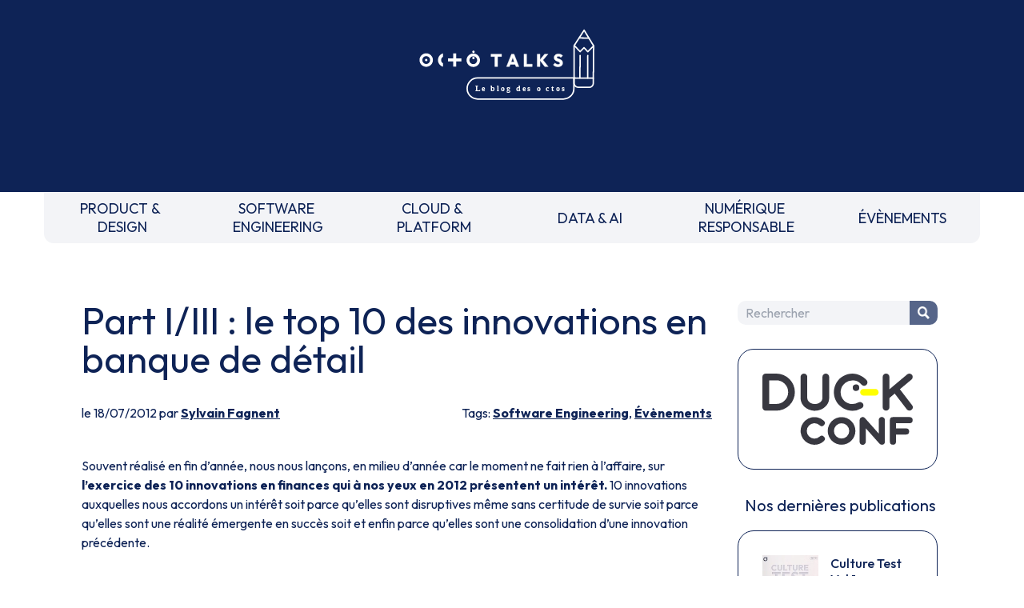

--- FILE ---
content_type: text/html
request_url: https://blog.octo.com/le-top-10-des-innovations-en-banque
body_size: 7826
content:
<!doctype html><html lang=fr><meta charset=UTF-8><meta name=viewport content="width=device-width,initial-scale=1"><link rel=stylesheet href="https://fonts.googleapis.com/css2?family=Outfit:wght@100..900&display=swap"><link rel=stylesheet href=/style.css><link rel=stylesheet href=https://cdnjs.cloudflare.com/ajax/libs/prism/1.29.0/themes/prism.min.css><script src=https://um3rfi80td.execute-api.eu-west-3.amazonaws.com/default/tracking.js></script><script src=/scripts/nav.js></script><link rel="shortcut icon" href=/assets/favicon.ico><title>Part I/III : le top 10 des innovations en banque de détail - OCTO Talks !</title><meta name=description content="Souvent réalisé en fin d’année, nous nous lançons, en milieu d’année car le moment ne fait rien à l’affaire, sur l’exercice des 10 innovations en finances qui à nos yeux en 2012 présentent un intérêt. 10 innovations auxquelles nous accordons un intérêt soit parce qu’elles sont disruptives même sans certitude de survie soit parce qu’elles sont une r..."><link rel=canonical href=https://blog.octo.com/le-top-10-des-innovations-en-banque><meta property=og:locale content=fr_FR><meta property=og:site_name content="OCTO Talks !"><meta property=og:type content=article><meta property=og:title content="Part I/III : le top 10 des innovations en banque de détail - OCTO Talks !"><meta property=og:description content="Souvent réalisé en fin d’année, nous nous lançons, en milieu d’année car le moment ne fait rien à l’affaire, sur l’exercice des 10 innovations en finances qui à nos yeux en 2012 présentent un intérêt. 10 innovations auxquelles nous accordons un intérêt soit parce qu’elles sont disruptives même sans certitude de survie soit parce qu’elles sont une r..."><meta property=og:url content=https://blog.octo.com/le-top-10-des-innovations-en-banque><meta property=article:published_time content=2012-07-18T00:00:00.000Z><meta property=article:section content="Software Engineering"><meta property=article:tag content=Évènements><meta property=article:author content=https://blog.octo.com/author/sylvain.fagnent><script type=application/ld+json>{
          "@context": "https://schema.org",
          "@type": "BlogPosting",
          "mainEntityOfPage": {
            "@type": "WebPage",
            "@id": "https://blog.octo.com/le-top-10-des-innovations-en-banque"
          },
          "headline": "Part I/III : le top 10 des innovations en banque de détail - OCTO Talks !",
          "description": "Souvent réalisé en fin d’année, nous nous lançons, en milieu d’année car le moment ne fait rien à l’affaire, sur l’exercice des 10 innovations en finances qui à nos yeux en 2012 présentent un intérêt. 10 innovations auxquelles nous accordons un intérêt soit parce qu’elles sont disruptives même sans certitude de survie soit parce qu’elles sont une r...",
          "author": {
            "@type": "Person",
            "name": "Sylvain Fagnent",
            "url": "https://blog.octo.com/author/sylvain.fagnent"
          },
          "publisher": {
            "@type": "Organization",
            "name": "OCTO Technology",
            "logo": {
              "@type": "ImageObject",
              "url": "https://usievents.com/assets/octo.webp"
            }
          },
          "datePublished": "2012-07-18T00:00:00.000Z",
          "dateModified": "2022-09-16"
        }</script><meta name=twitter:card content=summary><meta name=twitter:site content=@OCTOTechnology><meta name=twitter:title content="Part I/III : le top 10 des innovations en banque de détail - OCTO Talks !"><meta name=twitter:description content="Souvent réalisé en fin d’année, nous nous lançons, en milieu d’année car le moment ne fait rien à l’affaire, sur l’exercice des 10 innovations en finances qui à nos yeux en 2012 présentent un intérêt. 10 innovations auxquelles nous accordons un intérêt soit parce qu’elles sont disruptives même sans certitude de survie soit parce qu’elles sont une r..."><meta name=twitter:creator content=@OCTOTechnology><link rel=alternate type=application/rss+xml title="OCTO Talks ! - Flux RSS" href=https://blog.octo.com/feed><body class=octo_space><header id=header class=headerLogoBlock><a href=/ title="Retourner à la page d'accueil du blog" class=inline-block><img src=/assets/logo-header.svg class=headerLogoMain loading=lazy alt="OCTO Talks, le blog des octos."></a></header><nav><div class=mobileNav><form method=get class=search-form id=searchform action=/search><input name=s class=search-field placeholder=Rechercher id=search-field tile="Saisissez votre recherche"> <button type=submit class=search-submit title="Chercher dans le blog"><p class=picto-search>Chercher</button></form><button id=menuBurger class=menuBurger tabindex=0 title="Afficher le menu"><span class="bar bar1"></span> <span class="bar bar2"></span> <span class="bar bar3"></span></button></div><ul><li><a href=/category/product-design title="PRODUCT & DESIGN">PRODUCT &&nbsp;<br>DESIGN</a><li><a href=/category/software-engineering title="SOFTWARE ENGINEERING">SOFTWARE&nbsp;<br>ENGINEERING</a><li><a href=/category/cloud-platform title="CLOUD & PLATFORM">CLOUD &&nbsp;<br>PLATFORM</a><li><a href=/category/data-ai title="DATA & AI">DATA & AI</a><li><a href=/category/numerique-responsable title="NUMÉRIQUE RESPONSABLE">NUMÉRIQUE&nbsp;<br>RESPONSABLE</a><li><a href=/category/evenements title=ÉVÈNEMENTS>ÉVÈNEMENTS</a><li class="block md:hidden"><button onclick=toogleMobileNav() title="Fermer le menu">FERMER LE MENU</button></ul></nav><div class=blogContainer><main><h1>Part I/III : le top 10 des innovations en banque de détail</h1><div class=articleSubDetails><div>le 18/07/2012 par <a href=/author/sylvain.fagnent>Sylvain Fagnent</a></div><div>Tags: <a href=/category/software-engineering>Software Engineering</a>, <a href=/category/evenements>Évènements</a></div></div><div class=articleContent><p>Souvent réalisé en fin d’année, nous nous lançons, en milieu d’année car le moment ne fait rien à l’affaire, sur <strong>l’exercice des 10 innovations en finances qui à nos yeux en 2012 présentent un intérêt.</strong> 10 innovations auxquelles nous accordons un intérêt soit parce qu’elles sont disruptives même sans certitude de survie soit parce qu’elles sont une réalité émergente en succès soit et enfin parce qu’elles sont une consolidation d’une innovation précédente.<p><strong>Depuis, près de trois ans à Octo nous suivons l’innovation dans le secteur bancaire</strong> – banque des particuliers et PME- ici en l’occurrence. Nous avons aujourd’hui un recul et une vision qui nous a permis, entre autre de proposer un petit déjeuner sur ce thème de la <a href=https://blog.octo.com/banque-de-detail-du-futur-scenarios-2020/ title="Banque de détail du futur : scénarios 2020">Banque du future scénarios 2020</a> (<a href="http://www.youtube.com/watch?v=kXWrgnaxrnc" title="la vidéo">la vidéo est ici</a>)<p>Cet exercice des 10 innovations en est alors la simple continuité avec une vision globalement à plus court terme.<p>Ces innovations nous les avons regroupées dans 5 catégories majeures.<ul><li><p><strong>« Open bank », la banque et les API</strong><li><p>Crédit Agricole Store et le concours API Bancaire d’Axa Banque<li><p><strong>Vos données valent de l’or</strong><li><p>Swipely une aide précieuse pour fidéliser les clients<li><p><strong>Finance ‘participative’</strong><li><p>La finance ‘participative’<li><p><strong>PFM (Personal Finance Management)</strong><li><p>BodeTree, le PFM pour PME<li><p>SigFig, le PFM pour les portefeuilles de placements<li><p>MoneyDoc, le coffre fort se met au PFM<li><p><strong>Moyens de paiement</strong><li><p>Pingit, enfin un porte monnaie sur mobile en succès<li><p>Le Canada invente la monnaie de demain<li><p>Le mPaiement par Square et Paypal<li><p>Le paiement par carte virtuelle</ul><p>_<h1>Première partie</h1><p>_<h1>&quot;Open bank&quot;, la banque et les API</h1><p>Au premier rang, nous avons voulu mettre en avant <strong>une innovation qui dans le monde bancaire nous est apparue comme révolutionnaire !</strong> Il s’agit de <strong>l’ouverture des données bancaires au reste du monde</strong>. Quand, à la dernière Université du SI, Rafi Haladjian nous parlait des objets connectés (<a href=http://www.usievents.com/fr/conferences/8-paris-usi-2011/sessions/974-connecter-tous-les-objets-pourquoi title="USI 2011, les objets connectés">USI 2011, les objets connectés</a>) et de la quantité d’informations qu’ils étaient capables de nous livrer, je lui posais la question : mais quid des données bancaires dont les banques possèdent pour chacun d’entre nous 10 ans d’historique et n’en font rien et ne permette pas d’en faire quelque chose (ouverture). Il me répondait que les banques étaient effectivement assises sur une mine d’or mais ne voulaient pas l’exploiter…..déçu je n’espérais pas voir à peine un an après deux initiatives en France telles que celle d’<strong>Axa Banque</strong> (<a href="https://blog.octo.com/octo-accompagne-axa-banque-sur-son-api-bancaire/?utm_source=rss&amp;utm_medium=rss&amp;utm_campaign=octo-accompagne-axa-banque-sur-son-api-bancaire" title="Octo accompagne Axa banque sur son API">Octo accompagne Axa banque sur son API</a> ; <a href=http://www.comparabanques.fr/news-1596-axa-banque-donne-leur-chance-aux-developpeurs-independants-et-organise-le-premier-grand-prix-de-l-appli-bancaire.php title="Axa Banque donne sa chance aux développeurs">Axa Banque donne sa chance aux développeurs</a> et du <strong>Crédit Agricole</strong> (<a href=http://nicolasguillaume.typepad.fr/nicolas_guillaume/2012/01/bank-as-a-service-crdit-agricole-lance-ca-store-castor.html title="Credit Agricole lance Castor">Credit Agricole lance Castor</a>).<p><a href=https://developer.axabanque.fr/presse title="Axa Banque">Axa Banque</a> <strong>ouvre via des API un accès aux données bancaires anonymisées de ses clients, pour l’essentiel les transactions bancaires, en permettant à des développeurs d’exploiter comme bon leur semble ces données.</strong> Les APIs s’appuient sur des standards techniques tels que REST, JSON ou OAuth pour la sécurité.<p><picture><source srcset=/le-top-10-des-innovations-en-banque/ConcoursAxaBanque.webp type=image/webp><source srcset=/le-top-10-des-innovations-en-banque/ConcoursAxaBanque.jpg type=image/jpeg><img src=/le-top-10-des-innovations-en-banque/ConcoursAxaBanque.jpg alt="" loading=lazy></picture><p>Pour <strong>Crédit Agricole</strong> (<a href=https://www.creditagricolestore.fr/ title="Crédit Agricole store">Crédit Agricole store</a>) c’est un peu différent, car si l’entreprise offre un <strong>SDK (Software Development Kit) aux développeurs et un accès à des données bancaires (compte, opérations CB, réserve de crédit, géolocalisation des guichets...), elle met aussi à disposition un AppStore, le fameux CAStore</strong>. Son objectif est de mettre à disposition des clients de la banque les applications développées. <strong>Avec cette distribution vient un modèle économique</strong> : une offre de paiement à l’usage des applications ou bien un abonnement mensuel avec ou sans limitation d’usage. Sans savoir si le modèle est bon pour le moment, il a le mérite d’ouvrir une voie jusqu’ici inexploré.<p><a href=/le-top-10-des-innovations-en-banque/CAStorecocreation.webp target=_blank><picture><source srcset=/le-top-10-des-innovations-en-banque/CAStorecocreation_resize.webp type=image/webp><source srcset=/le-top-10-des-innovations-en-banque/CAStorecocreation_resize.jpg type=image/jpeg><img src=/le-top-10-des-innovations-en-banque/CAStorecocreation_resize.jpg alt="" loading=lazy></picture></a><p>En se projetant, <strong>on peut imaginer une multitude de services à valeur ajoutée offerts par/aux partenaires</strong>. Par exemple, pour l’octroi de crédit chez Darty (c’est un exemple) offrir un calcul de scoring ou un calcul de risques. Pour un gestionnaire de portefeuille offrir des services d’outil d’aide à la décision via des simulateurs/comparateurs (risques, durée, objectif vie du client). Autour de la sécurité, offrir un service d’activation / désactivation de sa CB. Et plus largement en exposant des fonctions SI, permettre des services en marque blanche. Enfin, des partenaires pourraient se connecter et faire des analyses de ces données et potentiellement les croiser avec d’autres pour par exemple faire de la détection de fraude sur l’usage de moyen de paiement ou pour proposer des coupons de réductions sur la bases de vos transaction bancaires (<a href=http://budget.fortuneo.fr/ title="Les bons plans de Fortuneo">Les « bons plans » de Fortuneo</a>; <a href=http://www.cardlytics.com/ title=Cardlytics>Cardlytics</a>) ; voir aussi Swipely ou Kabbage plus loin. Bref, à ce stade embryonnaire, l’imagination est sans limite et tout est permis.<p><strong>Note</strong> : pour infos le résultat du concours AXA est relaté : <a href=http://cestpasmonidee.blogspot.fr/2012/06/bankin-remporte-le-grand-prix-de-lappli.html title="Résultat concours Axa">ici</a><h1>Vos données valent de l'or</h1><p><picture><source srcset=/le-top-10-des-innovations-en-banque/Swipely.webp type=image/webp><source srcset=/le-top-10-des-innovations-en-banque/Swipely.jpg type=image/jpeg><img src=/le-top-10-des-innovations-en-banque/Swipely.jpg alt="" loading=lazy></picture><h2>Swipely une aide précieuse pour <strong>fidéliser les clients</strong></h2><p><a href=http://www.swipelyworks.com/index.html title=Swipely>Swipely</a> permet aux petits commerçants de valoriser les données de paiements de leurs clients. La solution transforme « la caisse enregistreuse » en <strong>un système d’analyse marketing</strong>. L’idée étant de se connecter au compte de paiement du commerçant et d’analyser les comportements des clients via une étude de ses transactions. <strong>Swipley ainsi extrait des indicateurs simples</strong> : récurrence, fréquence, montant seuil… qui sont ensuite exploités dans le cadre d’une campagne de promotions par exemple. Cette solution est intéressante car elle offre à des PME <strong>une solution de développement business sur une base finalement pertinente (trébuchante) que sont les transactions des clients</strong>.<p>Ces idées ne sont pas sans rappeler un acteur tel que <a href=https://www.kabbage.com/ title=Kabbage>Kabbage</a> que nous avions croisé à <a href="https://blog.octo.com/innovation-dans-les-services-financiers-retour-sur-finovate-2012/?utm_source=rss&amp;utm_medium=rss&amp;utm_campaign=innovation-dans-les-services-financiers-retour-sur-finovate-2012" title="Finovate 2012">Finovate 2012</a> à Londres et <a href=http://www.cardlytics.com/ title=Cardlytics>Cardlytics</a> au même endroit en 2011 (<a href=https://blog.octo.com/innovations-en-banque-de-detail-octo-assiste-a-finovate-londres-1er-fevrier-2011/ title="Octo assiste à Finovate 2011">Octo assiste à Finovate 2011</a>) et 2012. <strong>Kabbage propose une méthode de scoring de TPE</strong> originale afin de leur proposer des financements. A savoir : importer les informations de ventes sur Amazon, eBay et les <strong>croiser avec des données sociales</strong> (nombre de followers et d’amis sur Facebook). Cardlytics, que nous avions présenté rapidement aussi à l’USI (<a href=http://www.usievents.com/ title=USI>Université du SI</a>) l’année dernière <strong>propose d’insérer des coupons de réduction dans le suivi des opérations par rapport à un réseau de commerçants partenaires.</strong> Ainsi, sur un débit pour le MacDonald’s, on bénéficie d’un coupon électronique de réduction pour Burger King. Depuis 2011, le produit s’est d’ailleurs bien enrichi notamment sur le suivi des campagnes marketing associées à ces offres de couponing.<p><strong>Ces solutions s’articulent autour d’un axe fondamental : l’ouverture du SI « bancaire » (i.e. les transactions) à des partenaires pour offrir de nouveaux services à valeur ajoutée.</strong> Les banques seraient bien inspirées de proposer de tels services voire de conclure des partenariats avec de tels acteurs. <strong>Il y a probablement là une mine d’or...que sont les données bancaires</strong>.<h1>La finance participative</h1><p><picture><source srcset=/le-top-10-des-innovations-en-banque/FinnaceParticipative2.webp type=image/webp><source srcset=/le-top-10-des-innovations-en-banque/FinnaceParticipative2.jpg type=image/jpeg><img src=/le-top-10-des-innovations-en-banque/FinnaceParticipative2.jpg alt="" loading=lazy></picture><p>Les modes de financements alternatifs sont une aubaine en ces temps de <a href=http://www.rfi.fr/france/20111201-petites-moyennes-entreprises-redoutent-assechement-credit-europe title="Assechement du crédit">resserrement de l’octroi de crédit</a> , c’est ce qui nous fait dire qu’<strong>ils sont particulièrement bien adaptés à l’environnement économique du moment</strong>. Que cela soit pour le particulier ou les startups, de nombreuses initiatives fleurissent, et un certain succès se manifeste, notamment <a href="http://www.netbanker.com/2011/07/us_peer-to-peer_lending_hits_record_high_for_seventh_month_in_a_row.html?utm_source=feedburner&amp;utm_medium=feed&amp;utm_campaign=Feed%3A+netbanker+%28NetBanker%29" title="Succès de la finance participative aux USA">outre atlantique</a><p>S’il s’agit bel et bien là <strong>d’une alternative aux prêteurs et aux investisseurs, ces modes de financements sont méconnus, d’autant plus qu’ils sont finalement très variés</strong> : il y a en particulier le « P2P lending » (<a href=http://www.pret-dunion.fr/bienvenue title="prêt d'union">Prêt d'union</a> ), le financement entreprenarial (<a href=http://www.friendsclear.com title=Friendsclear>Friendsclear</a> ), plus alternatif le financement collectif (<a href=http://fr.ulule.com/ title=ulule>Ulule</a>; <a href=http://www.kisskissbankbank.com/ title=KisskissBank>KissKissBank</a> ) ou encore le mode capitaux risqueur (<a href=http://www.prweb.com/releases/2011/4/prweb8340464.htm title=MicroVentures>MicroVentures</a>). Mais en se multipliant ainsi ils participent à une certaine émancipation du concept auprès d’une plus large population.<p>De notre conviction, <strong>ils sont promis à un bel avenir</strong> même si le mass market n’est pas facilement atteignable, car expliquer à Mme Michu qu’il existe autre chose que le codevi, le livret A ou l’assurance vie qu’elle connait depuis des années n’est pas simple. A moins que cette tendance ne s’inverse, contexte économique oblige. Comme souvent en tant de crise grave des phénomènes de rareté apparaissent (ici le crédit) et c’est à ce moment là que des initiatives (la créativité diront certains) peuvent se développer. <strong>Le financement participatif, au-delà de toute idéologie, est donc une réponse à la rareté du crédit</strong>. Ensuite, le <strong>financement participatif a un coté affectif, concret, local et alternatif</strong> qui peut susciter de l’intérêt. Il faut savoir que ce mode de financement a globalement un rendement plus intéressant que le classique livret A et pour un risque modéré. De plus, pour les emprunteurs, leur réputation de bon payeur et/ou leur scoring social leur permet de renouveler leurs emprunts voire d’obtenir de meilleur taux ! Pour nous tous les ingrédients sont présents pour que le financement participatif prospère (sans jeu de mot : <a href=http://www.prosper.com/ title=Prosper>Prosper</a> )     Note : Nous ne saurions trop vous recommander la lecture du post de Nicolas Guillaume sur le sujet : <a href=http://nicolasguillaume.typepad.fr/nicolas_guillaume/2012/04/la-rvolution-du-financement-participatif.html title="Revolution du financement participative">Revolution du financement participatif</a>. Nicolas Guillaume est par ailleurs un des fondateurs de Friendsclear.<p>Autre point : [Un nouveau cadre réglementaire pour la finance participative](•	http://nicolasguillaume.typepad.fr/nicolas_guillaume/2012/07/plaidoyer-et-propositions-pour-un-nouveau-cadre-reglementaire-pour-la-finance-participative.html &quot;Un nouveau cadre réglementaire pour la finance participative&quot;)<p><strong>A suivre...<a href=https://blog.octo.com/part-iiiii-le-top-10-des-innovations-en-banque-de-detail/ title="A suivre">ici</a></strong></div></main><aside><div class="sidebar-item sidebar-search"><form method=get class=search-form id=searchform action=/search><input name=s class=search-field placeholder=Rechercher id=search-field tile="Saisissez votre recherche"> <button type=submit class=search-submit title="Chercher dans le blog"><p class=picto-search>Chercher</button></form></div><a href=https://www.laduckconf.com class="sidebar-item sidebar-duck" target=_blank><img src=/assets/sidebar/duck-conf.svg load=lazy alt="La Duck Conf"></a><div class=sidebar-books><p>Nos dernières publications</p><a href=https://publication.octo.com/culture-test-vol-1 class=sidebar-item target=_blank><picture><source srcset=/assets/books/culture_test_vol1.webp type=image/webp><source srcset=/assets/books/culture_test_vol1.jpg type=image/jpeg><img src=/assets/books/culture_test_vol1.webp alt="" loading=lazy></picture><div class=sidebar-book-content><p class=sidebar-book-title>Culture Test Vol.1<p class=sidebar-book-desc>Tests automatisés : définitions et dualisme</div></a><a href=https://publication.octo.com/fr/telechargement-livre-blanc-culture-code class=sidebar-item target=_blank><picture><source srcset=/assets/books/culture_code.webp type=image/webp><source srcset=/assets/books/culture_code.jpg type=image/jpeg><img src=/assets/books/culture_code.webp alt="" loading=lazy></picture><div class=sidebar-book-content><p class=sidebar-book-title>Culture Code<p class=sidebar-book-desc>Software Craftsmanship : Better Places with Better Code</div></a><a href=https://publication.octo.com/fr/telechargement-livre-blanc-culture-devops-vol-1 class=sidebar-item target=_blank><picture><source srcset=/assets/books/culture_devops.webp type=image/webp><source srcset=/assets/books/culture_devops.jpg type=image/jpeg><img src=/assets/books/culture_devops.webp alt="" loading=lazy></picture><div class=sidebar-book-content><p class=sidebar-book-title>Culture DevOps Vol 1<p class=sidebar-book-desc></div></a></div><div class="sidebar-item sidebar-octo-academy"><a href=http://www.octo.academy class="sidebar-link sidebar-octo-academy-logo" title="Formations techniques et méthodologiques&nbsp;: big data, lean management, ruptures technologiques…" target=_blank><img src=/assets/sidebar/ocac.webp load=lazy alt="Formations techniques et méthodologiques&nbsp;: big data, lean management, ruptures technologiques…" class=sidebar-octo-academy-logo> </a><a href=https://www.octo.academy/catalogue/domaine/software-engineering/ target=_blank class=sidebar-octo-academy-title>Nos formations Software Engineering</a></div><a href=https://www.youtube.com/@laduckconf1234 class="sidebar-item sidebar-newsletter" target=_blank>Nos replays </a><a href=https://publication.octo.com/newsletter-octo-technology class="sidebar-item sidebar-newsletter" target=_blank>S'inscrire à la newsletter OCTO </a><a href="https://octo.com/recrutement/nos-offres?category=Software%20Engineering" class="sidebar-item sidebar-octo-recrute" target=_blank><img src=/assets/sidebar/recrut.webp load=lazy alt="On recrute! Devops, craft, archi, UX, coach agiles, etc"></a></aside></div><footer><div class=mainFooter><div class="mr-0 flex-none order-2 w-full mb-4 md:order-1 md:w-auto md:mb-0 md:mr-4"><a class="smallText mx-2 text-octoMain" href=https://octo.com/la-presse aria-label="Voir la presse">La Presse </a><a class="smallText mx-2 text-octoMain" href=https://publication.octo.com/newsletter-octo-technology aria-label="Voir la page d'inscription à la newsletter">Newsletter </a><a class="smallText mx-2 text-octoMain" href=https://octo.com/contact aria-label="Voir le formulaire de contact">Contact</a></div><div class="mx-0 flex-none order-1 w-full mb-4 md:order-2 md:w-auto md:mb-0 md:mx-4"><img class=m-auto width=50 height=50 src=/assets/logo-tiabw.svg loading=lazy alt="There is a better way"></div><div class="mx-0 flex-none order-3 w-full mb-4 md:order-3 md:w-auto md:mb-0 md:mx-4"><a class="btn btnSN mx-2" aria-label="Voir la page Linkedin" href=https://www.linkedin.com/company/octo-technology/ target=_blank><img src=/assets/linkedin.svg loading=lazy alt=""> </a><a class="btn btnSN mx-2" aria-label="Voir la page Twitter" href=https://twitter.com/OCTOTechnology target=_blank><img src=/assets/twitter.svg loading=lazy alt=""> </a><a class="btn btnSN mx-2" aria-label="Voir la page Instagram" href=https://www.instagram.com/octotechnology/ target=_blank><img src=/assets/instagram.svg loading=lazy alt=""> </a><a class="btn btnSN mx-2" aria-label="Voir la page youtube" href=https://www.youtube.com/@OCTOTechnologyVideos/playlists target=_blank><img src=/assets/youtube.svg loading=lazy alt=""></a></div><div class="ml-0 flex-none order-4 w-full md:order-4 md:w-auto md:ml-4"><img class=m-auto width=30 height=50 src=/assets/logo-b-corp.svg alt="Octo est une entreprise certifiée B Corp" loading=lazy></div></div><div class="smallText text-center mb-4">Ce site internet a été pensé et <a href=https://octo.com/eco-conception class="underline hover:no-underline">développé avec un objectif d’écoconception</a>.</div><div class="smallText text-center mb-6"><a href=/legal-privacy class="underline hover:no-underline">Notre politique des données</a>. Accessibilité : non conforme.</div></footer><script src=https://cdnjs.cloudflare.com/ajax/libs/prism/1.29.0/components/prism-core.min.js></script><script src=https://cdnjs.cloudflare.com/ajax/libs/prism/1.29.0/plugins/autoloader/prism-autoloader.min.js></script>

--- FILE ---
content_type: image/svg+xml
request_url: https://blog.octo.com/assets/sidebar/duck-conf.svg
body_size: 471
content:
<svg id="Calque_1" data-name="Calque 1" xmlns="http://www.w3.org/2000/svg" viewBox="0 0 218.32 103.43"><defs><style>.cls-1{fill:#383840;}.cls-2{fill:#ff0;}</style></defs><path class="cls-1" d="M120.79,86.33c-11.41,0-20.7-8.31-20.7-18.54V37.19a4.87,4.87,0,0,1,9.74,0v30.6c0,4.77,5,8.8,11,8.8s11-4,11-8.8V37.19a4.87,4.87,0,0,1,9.74,0v30.6c0,10.23-9.29,18.54-20.7,18.54" transform="translate(-44.67 -32.32)"/><path class="cls-1" d="M54.41,76.46H64.86a17.2,17.2,0,1,0,0-34.4H54.41ZM64.86,86.2H49.54a4.87,4.87,0,0,1-4.87-4.87V37.19a4.87,4.87,0,0,1,4.87-4.87H64.86a26.94,26.94,0,0,1,0,53.88" transform="translate(-44.67 -32.32)"/><path class="cls-1" d="M224.16,86.2a4.87,4.87,0,0,1-4.87-4.87V37.19a4.87,4.87,0,0,1,9.74,0V81.33a4.87,4.87,0,0,1-4.87,4.87" transform="translate(-44.67 -32.32)"/><path class="cls-1" d="M225.9,69a4.88,4.88,0,0,1-3.13-8.61l32.06-26.89a4.87,4.87,0,1,1,6.26,7.47L229,67.81A4.87,4.87,0,0,1,225.9,69" transform="translate(-44.67 -32.32)"/><path class="cls-1" d="M258.12,86.13a4.83,4.83,0,0,1-3.87-1.91l-18-23.53A4.87,4.87,0,0,1,244,54.77L262,78.3a4.86,4.86,0,0,1-3.86,7.83" transform="translate(-44.67 -32.32)"/><path class="cls-1" d="M120.21,135.74a20.09,20.09,0,1,1,13.62-34.86,4.46,4.46,0,0,1-6.05,6.56,11.16,11.16,0,1,0,0,16.42,4.46,4.46,0,0,1,6.05,6.56,20,20,0,0,1-13.62,5.32" transform="translate(-44.67 -32.32)"/><path class="cls-1" d="M159.6,104.5a11.12,11.12,0,1,0,11.12,11.12A11.13,11.13,0,0,0,159.6,104.5m0,31.19a20.07,20.07,0,1,1,20.06-20.07,20.09,20.09,0,0,1-20.06,20.07" transform="translate(-44.67 -32.32)"/><path class="cls-1" d="M218,135.69a4.45,4.45,0,0,1-3.33-1.5l-20-22.48v19.51a4.47,4.47,0,1,1-8.93,0V100a4.47,4.47,0,0,1,7.8-3l20,22.48V100a4.47,4.47,0,1,1,8.93,0v31.25a4.49,4.49,0,0,1-4.47,4.47" transform="translate(-44.67 -32.32)"/><path class="cls-1" d="M234.17,135.69a4.47,4.47,0,0,1-4.47-4.47V100a4.47,4.47,0,0,1,4.47-4.47h24.36a4.47,4.47,0,0,1,0,8.93h-19.9v26.79a4.47,4.47,0,0,1-4.46,4.47" transform="translate(-44.67 -32.32)"/><path class="cls-1" d="M253.45,120.9H237.31a4.47,4.47,0,0,1,0-8.93h16.14a4.47,4.47,0,0,1,0,8.93" transform="translate(-44.67 -32.32)"/><path class="cls-1" d="M175.36,86.26A26.94,26.94,0,1,1,196,42a4.87,4.87,0,1,1-7.45,6.28,17.19,17.19,0,1,0-4.55,26,4.87,4.87,0,0,1,4.88,8.43,26.89,26.89,0,0,1-13.49,3.61" transform="translate(-44.67 -32.32)"/><path class="cls-1" d="M185.3,52.23A4.75,4.75,0,1,1,180,48.06a4.76,4.76,0,0,1,5.28,4.17" transform="translate(-44.67 -32.32)"/><path class="cls-2" d="M208.46,64.32h-17a4.87,4.87,0,1,1,0-9.74h17a4.87,4.87,0,1,1,0,9.74" transform="translate(-44.67 -32.32)"/></svg>